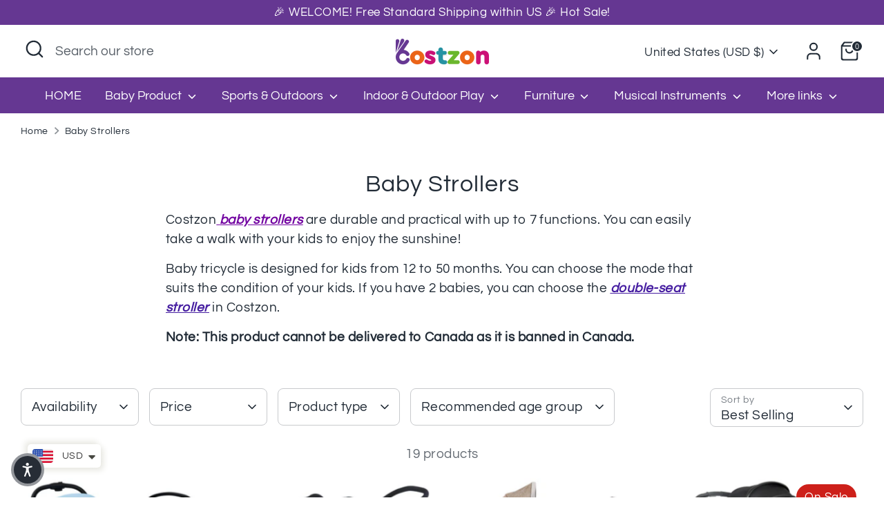

--- FILE ---
content_type: text/javascript
request_url: https://cdn.simprosysapps.com/review-app/reviews-notification-js/notification-extensions-costzon.js?v-1758530538
body_size: 8333
content:
var temp_notification_call                  = 1;var notification_i                          = 0;var reviews_notification_called             = 0;var is_notification_firs_call               = 0;var i_site_notification_limit               = 15;var i_notification_limit                    = 15;var prorw_moblie_window_width               = 992;var reviews_drawer_text                     = 'Product Review';var site_reviews_drawer_text                = 'Site Review';var prorw_product_reviews_notification_data = {"1":{"id":1,"verified":1,"reviewer_name":"Laurie Erwin","reviewer_full_name":"Laurie Erwin","reviewer_all_initials":"L. E.","reviewer_last_initials":"Laurie E.","reviewer_counrty":"","rating":5,"reviewe_title":"Happy with product","reviewe_body":"Good product, arrived on time. Would order from them again","review_picture":"","product_title":"Shipping Protection","product_link":"https:\/\/www.costzon.com\/products\/shipping-protection","product_image":"https:\/\/cdn.shopify.com\/s\/files\/1\/0549\/4377\/7005\/files\/logosp_100x.png?v=1748603317"},"2":{"id":2,"verified":1,"reviewer_name":"Stephanie rodriguez","reviewer_full_name":"Stephanie rodriguez","reviewer_all_initials":"S. R.","reviewer_last_initials":"Stephanie r.","reviewer_counrty":"United States","rating":5,"reviewe_title":"Kids furniture","reviewe_body":"I purchased two kids\u2019 chairs and a kids\u2019 couch, and all of...","review_picture":"","product_title":"Costzon Kids Sofa Comfy Toddler Armchair with Solid Rubber Wood Legs","product_link":"https:\/\/www.costzon.com\/products\/costzon-kids-sofa-comfy-toddler-armchair-with-solid-rubber-wood-legs","product_image":"https:\/\/cdn.shopify.com\/s\/files\/1\/0549\/4377\/7005\/files\/image_1_3f085fd7-96fc-4fa9-9a8a-c348cb7cbf7f_100x.jpg?v=1761203960"},"3":{"id":3,"verified":1,"reviewer_name":"Steven Walker","reviewer_full_name":"Steven Walker","reviewer_all_initials":"S. W.","reviewer_last_initials":"Steven W.","reviewer_counrty":"United States","rating":5,"reviewe_title":"Perfect toy","reviewe_body":"CAT licensed toy for my boy.  He loves it.  Easy...","review_picture":"","product_title":"Costzon Licensed Caterpillar Ride on Dump Truck","product_link":"https:\/\/www.costzon.com\/products\/costzon-licensed-caterpillar-ride-on-dump-truck","product_image":"https:\/\/cdn.shopify.com\/s\/files\/1\/0549\/4377\/7005\/files\/image_1_4483f8f4-dfc2-4b7c-951c-ff784f7cb376_100x.jpg?v=1761632012"}};var prorw_site_reviews_notification_data    = {"1":{"_id":1,"reviewer_name":"Jim Clark","reviewer_full_name":"Jim Clark","reviewer_all_initials":"J. C.","reviewer_last_initials":"Jim C.","reviewer_counrty":"US","rating":5,"reviewe_title":"","reviewe_body":"Went smoothly"},"2":{"_id":2,"reviewer_name":"Richard St-Pierre","reviewer_full_name":"Richard St-Pierre","reviewer_all_initials":"R. S.","reviewer_last_initials":"Richard S.","reviewer_counrty":"US","rating":5,"reviewe_title":"","reviewe_body":""},"3":{"_id":3,"reviewer_name":"Shauna Blen","reviewer_full_name":"Shauna Blen","reviewer_all_initials":"S. B.","reviewer_last_initials":"Shauna B.","reviewer_counrty":"US","rating":5,"reviewe_title":"","reviewe_body":""},"4":{"_id":4,"reviewer_name":"Flor Alvarado","reviewer_full_name":"Flor Alvarado","reviewer_all_initials":"F. A.","reviewer_last_initials":"Flor A.","reviewer_counrty":"US","rating":5,"reviewe_title":"","reviewe_body":""},"5":{"_id":5,"reviewer_name":"Melissa Soza","reviewer_full_name":"Melissa Soza","reviewer_all_initials":"M. S.","reviewer_last_initials":"Melissa S.","reviewer_counrty":"US","rating":5,"reviewe_title":"","reviewe_body":""},"6":{"_id":6,"reviewer_name":"Michelle Zimmerman","reviewer_full_name":"Michelle Zimmerman","reviewer_all_initials":"M. Z.","reviewer_last_initials":"Michelle Z.","reviewer_counrty":"US","rating":5,"reviewe_title":"","reviewe_body":"Available"},"7":{"_id":7,"reviewer_name":"Kayla Battista","reviewer_full_name":"Kayla Battista","reviewer_all_initials":"K. B.","reviewer_last_initials":"Kayla B.","reviewer_counrty":"US","rating":5,"reviewe_title":"","reviewe_body":""},"8":{"_id":8,"reviewer_name":"Mark Deering","reviewer_full_name":"Mark Deering","reviewer_all_initials":"M. D.","reviewer_last_initials":"Mark D.","reviewer_counrty":"US","rating":5,"reviewe_title":"","reviewe_body":""},"9":{"_id":9,"reviewer_name":"Arthur N","reviewer_full_name":"Arthur N","reviewer_all_initials":"A. N.","reviewer_last_initials":"Arthur N.","reviewer_counrty":"US","rating":5,"reviewe_title":"","reviewe_body":""},"10":{"_id":10,"reviewer_name":"Kendall & Joyce  Thomas","reviewer_full_name":"Kendall & Joyce  Thomas","reviewer_all_initials":"K. &. J. . T.","reviewer_last_initials":"Kendall &. J. . T.","reviewer_counrty":"US","rating":5,"reviewe_title":"","reviewe_body":""},"11":{"_id":11,"reviewer_name":"Mary Valdez","reviewer_full_name":"Mary Valdez","reviewer_all_initials":"M. V.","reviewer_last_initials":"Mary V.","reviewer_counrty":"US","rating":5,"reviewe_title":"","reviewe_body":"Price"},"12":{"_id":12,"reviewer_name":"Andreas Raynor","reviewer_full_name":"Andreas Raynor","reviewer_all_initials":"A. R.","reviewer_last_initials":"Andreas R.","reviewer_counrty":"US","rating":5,"reviewe_title":"","reviewe_body":""},"13":{"_id":13,"reviewer_name":"Timothy Roseland","reviewer_full_name":"Timothy Roseland","reviewer_all_initials":"T. R.","reviewer_last_initials":"Timothy R.","reviewer_counrty":"US","rating":5,"reviewe_title":"","reviewe_body":""},"14":{"_id":14,"reviewer_name":"Maurice Williams","reviewer_full_name":"Maurice Williams","reviewer_all_initials":"M. W.","reviewer_last_initials":"Maurice W.","reviewer_counrty":"US","rating":5,"reviewe_title":"","reviewe_body":""},"15":{"_id":15,"reviewer_name":"Brenda Necessary","reviewer_full_name":"Brenda Necessary","reviewer_all_initials":"B. N.","reviewer_last_initials":"Brenda N.","reviewer_counrty":"US","rating":5,"reviewe_title":"","reviewe_body":""},"16":{"_id":16,"reviewer_name":"Iryna Tymoshenko","reviewer_full_name":"Iryna Tymoshenko","reviewer_all_initials":"I. T.","reviewer_last_initials":"Iryna T.","reviewer_counrty":"US","rating":5,"reviewe_title":"","reviewe_body":""},"17":{"_id":17,"reviewer_name":"Amy Creamer","reviewer_full_name":"Amy Creamer","reviewer_all_initials":"A. C.","reviewer_last_initials":"Amy C.","reviewer_counrty":"US","rating":5,"reviewe_title":"","reviewe_body":""},"18":{"_id":18,"reviewer_name":"Pamela Smith","reviewer_full_name":"Pamela Smith","reviewer_all_initials":"P. S.","reviewer_last_initials":"Pamela S.","reviewer_counrty":"US","rating":5,"reviewe_title":"","reviewe_body":""},"19":{"_id":19,"reviewer_name":"Linda Sandhu","reviewer_full_name":"Linda Sandhu","reviewer_all_initials":"L. S.","reviewer_last_initials":"Linda S.","reviewer_counrty":"US","rating":4,"reviewe_title":"","reviewe_body":"NOT EXACTLY WHAT I WAS LOOKING FOR"},"20":{"_id":20,"reviewer_name":"Jessica Gesink","reviewer_full_name":"Jessica Gesink","reviewer_all_initials":"J. G.","reviewer_last_initials":"Jessica G.","reviewer_counrty":"US","rating":5,"reviewe_title":"","reviewe_body":""},"21":{"_id":21,"reviewer_name":"JoAnna Shipp","reviewer_full_name":"JoAnna Shipp","reviewer_all_initials":"J. S.","reviewer_last_initials":"JoAnna S.","reviewer_counrty":"US","rating":5,"reviewe_title":"","reviewe_body":""},"22":{"_id":22,"reviewer_name":"Jenna Smart","reviewer_full_name":"Jenna Smart","reviewer_all_initials":"J. S.","reviewer_last_initials":"Jenna S.","reviewer_counrty":"US","rating":5,"reviewe_title":"","reviewe_body":""},"23":{"_id":23,"reviewer_name":"Barbara Crawford","reviewer_full_name":"Barbara Crawford","reviewer_all_initials":"B. C.","reviewer_last_initials":"Barbara C.","reviewer_counrty":"US","rating":5,"reviewe_title":"","reviewe_body":""},"24":{"_id":24,"reviewer_name":"John Ranshaw","reviewer_full_name":"John Ranshaw","reviewer_all_initials":"J. R.","reviewer_last_initials":"John R.","reviewer_counrty":"US","rating":5,"reviewe_title":"","reviewe_body":""},"25":{"_id":25,"reviewer_name":"Eva Borchelt","reviewer_full_name":"Eva Borchelt","reviewer_all_initials":"E. B.","reviewer_last_initials":"Eva B.","reviewer_counrty":"US","rating":5,"reviewe_title":"","reviewe_body":""},"26":{"_id":26,"reviewer_name":"Wesley Purta","reviewer_full_name":"Wesley Purta","reviewer_all_initials":"W. P.","reviewer_last_initials":"Wesley P.","reviewer_counrty":"US","rating":4,"reviewe_title":"","reviewe_body":""},"27":{"_id":27,"reviewer_name":"Nikhil Saraf","reviewer_full_name":"Nikhil Saraf","reviewer_all_initials":"N. S.","reviewer_last_initials":"Nikhil S.","reviewer_counrty":"US","rating":5,"reviewe_title":"","reviewe_body":""},"28":{"_id":28,"reviewer_name":"Darius Miller","reviewer_full_name":"Darius Miller","reviewer_all_initials":"D. M.","reviewer_last_initials":"Darius M.","reviewer_counrty":"US","rating":5,"reviewe_title":"","reviewe_body":""},"29":{"_id":29,"reviewer_name":"Lisa Niedermayer","reviewer_full_name":"Lisa Niedermayer","reviewer_all_initials":"L. N.","reviewer_last_initials":"Lisa N.","reviewer_counrty":"US","rating":5,"reviewe_title":"","reviewe_body":""},"30":{"_id":30,"reviewer_name":"Misael Mejia","reviewer_full_name":"Misael Mejia","reviewer_all_initials":"M. M.","reviewer_last_initials":"Misael M.","reviewer_counrty":"US","rating":5,"reviewe_title":"","reviewe_body":"Quick shipping"},"31":{"_id":31,"reviewer_name":"Matthew Smith","reviewer_full_name":"Matthew Smith","reviewer_all_initials":"M. S.","reviewer_last_initials":"Matthew S.","reviewer_counrty":"US","rating":5,"reviewe_title":"","reviewe_body":""},"32":{"_id":32,"reviewer_name":"June Connors","reviewer_full_name":"June Connors","reviewer_all_initials":"J. C.","reviewer_last_initials":"June C.","reviewer_counrty":"CA","rating":5,"reviewe_title":"","reviewe_body":""},"33":{"_id":33,"reviewer_name":"Sophie Wang","reviewer_full_name":"Sophie Wang","reviewer_all_initials":"S. W.","reviewer_last_initials":"Sophie W.","reviewer_counrty":"US","rating":5,"reviewe_title":"","reviewe_body":""},"34":{"_id":34,"reviewer_name":"Kamlesh Nakade","reviewer_full_name":"Kamlesh Nakade","reviewer_all_initials":"K. N.","reviewer_last_initials":"Kamlesh N.","reviewer_counrty":"US","rating":5,"reviewe_title":"","reviewe_body":""},"35":{"_id":35,"reviewer_name":"Charlestina Jones","reviewer_full_name":"Charlestina Jones","reviewer_all_initials":"C. J.","reviewer_last_initials":"Charlestina J.","reviewer_counrty":"US","rating":5,"reviewe_title":"","reviewe_body":""},"36":{"_id":36,"reviewer_name":"Vyacheslav Svesnikov","reviewer_full_name":"Vyacheslav Svesnikov","reviewer_all_initials":"V. S.","reviewer_last_initials":"Vyacheslav S.","reviewer_counrty":"US","rating":5,"reviewe_title":"","reviewe_body":""},"37":{"_id":37,"reviewer_name":"Marcel Legault","reviewer_full_name":"Marcel Legault","reviewer_all_initials":"M. L.","reviewer_last_initials":"Marcel L.","reviewer_counrty":"CA","rating":5,"reviewe_title":"","reviewe_body":""},"38":{"_id":38,"reviewer_name":"Colleen Sumner","reviewer_full_name":"Colleen Sumner","reviewer_all_initials":"C. S.","reviewer_last_initials":"Colleen S.","reviewer_counrty":"US","rating":5,"reviewe_title":"","reviewe_body":""},"39":{"_id":39,"reviewer_name":"Jesus Vallejo","reviewer_full_name":"Jesus Vallejo","reviewer_all_initials":"J. V.","reviewer_last_initials":"Jesus V.","reviewer_counrty":"US","rating":5,"reviewe_title":"","reviewe_body":""},"40":{"_id":40,"reviewer_name":"Natalie Johnson","reviewer_full_name":"Natalie Johnson","reviewer_all_initials":"N. J.","reviewer_last_initials":"Natalie J.","reviewer_counrty":"US","rating":5,"reviewe_title":"","reviewe_body":"Simple process"},"41":{"_id":41,"reviewer_name":"Minu Augusty","reviewer_full_name":"Minu Augusty","reviewer_all_initials":"M. A.","reviewer_last_initials":"Minu A.","reviewer_counrty":"CA","rating":5,"reviewe_title":"","reviewe_body":""},"42":{"_id":42,"reviewer_name":"Ida Etoxh","reviewer_full_name":"Ida Etoxh","reviewer_all_initials":"I. E.","reviewer_last_initials":"Ida E.","reviewer_counrty":"US","rating":5,"reviewe_title":"","reviewe_body":""},"43":{"_id":43,"reviewer_name":"Shawn Kepler","reviewer_full_name":"Shawn Kepler","reviewer_all_initials":"S. K.","reviewer_last_initials":"Shawn K.","reviewer_counrty":"US","rating":5,"reviewe_title":"","reviewe_body":""},"44":{"_id":44,"reviewer_name":"Robert Morris","reviewer_full_name":"Robert Morris","reviewer_all_initials":"R. M.","reviewer_last_initials":"Robert M.","reviewer_counrty":"US","rating":5,"reviewe_title":"","reviewe_body":""},"45":{"_id":45,"reviewer_name":"Jose Mesina","reviewer_full_name":"Jose Mesina","reviewer_all_initials":"J. M.","reviewer_last_initials":"Jose M.","reviewer_counrty":"US","rating":5,"reviewe_title":"","reviewe_body":""},"46":{"_id":46,"reviewer_name":"Maryna Levina","reviewer_full_name":"Maryna Levina","reviewer_all_initials":"M. L.","reviewer_last_initials":"Maryna L.","reviewer_counrty":"","rating":5,"reviewe_title":"","reviewe_body":""},"47":{"_id":47,"reviewer_name":"Naftuli Berger","reviewer_full_name":"Naftuli Berger","reviewer_all_initials":"N. B.","reviewer_last_initials":"Naftuli B.","reviewer_counrty":"","rating":5,"reviewe_title":"","reviewe_body":""},"48":{"_id":48,"reviewer_name":"Grissell Denizard","reviewer_full_name":"Grissell Denizard","reviewer_all_initials":"G. D.","reviewer_last_initials":"Grissell D.","reviewer_counrty":"","rating":5,"reviewe_title":"","reviewe_body":"Delivery time"},"49":{"_id":49,"reviewer_name":"Pamela Mooney","reviewer_full_name":"Pamela Mooney","reviewer_all_initials":"P. M.","reviewer_last_initials":"Pamela M.","reviewer_counrty":"","rating":5,"reviewe_title":"","reviewe_body":""},"50":{"_id":50,"reviewer_name":"Susan Linville","reviewer_full_name":"Susan Linville","reviewer_all_initials":"S. L.","reviewer_last_initials":"Susan L.","reviewer_counrty":"","rating":5,"reviewe_title":"","reviewe_body":"Received my package in timely fashion"},"51":{"_id":51,"reviewer_name":"Jake McEntire","reviewer_full_name":"Jake McEntire","reviewer_all_initials":"J. M.","reviewer_last_initials":"Jake M.","reviewer_counrty":"","rating":5,"reviewe_title":"","reviewe_body":""},"52":{"_id":52,"reviewer_name":"JAMIE JANSEN","reviewer_full_name":"JAMIE JANSEN","reviewer_all_initials":"J. J.","reviewer_last_initials":"JAMIE J.","reviewer_counrty":"","rating":5,"reviewe_title":"","reviewe_body":""},"53":{"_id":53,"reviewer_name":"Wilmine Augustin","reviewer_full_name":"Wilmine Augustin","reviewer_all_initials":"W. A.","reviewer_last_initials":"Wilmine A.","reviewer_counrty":"","rating":5,"reviewe_title":"","reviewe_body":"Order processed quickly."},"54":{"_id":54,"reviewer_name":"Jesse Santiago","reviewer_full_name":"Jesse Santiago","reviewer_all_initials":"J. S.","reviewer_last_initials":"Jesse S.","reviewer_counrty":"","rating":5,"reviewe_title":"","reviewe_body":""},"55":{"_id":55,"reviewer_name":"Donald Sheets","reviewer_full_name":"Donald Sheets","reviewer_all_initials":"D. S.","reviewer_last_initials":"Donald S.","reviewer_counrty":"","rating":5,"reviewe_title":"","reviewe_body":""},"56":{"_id":56,"reviewer_name":"Karla Maria Cornejo","reviewer_full_name":"Karla Maria Cornejo","reviewer_all_initials":"K. M. C.","reviewer_last_initials":"Karla M. C.","reviewer_counrty":"","rating":5,"reviewe_title":"","reviewe_body":"Buena experiencia navegando en la p\u00e1gina y f\u00e1cil de comprar"},"57":{"_id":57,"reviewer_name":"Kelly Koegel","reviewer_full_name":"Kelly Koegel","reviewer_all_initials":"K. K.","reviewer_last_initials":"Kelly K.","reviewer_counrty":"","rating":5,"reviewe_title":"","reviewe_body":""},"58":{"_id":58,"reviewer_name":"David Koslofsky","reviewer_full_name":"David Koslofsky","reviewer_all_initials":"D. K.","reviewer_last_initials":"David K.","reviewer_counrty":"","rating":5,"reviewe_title":"","reviewe_body":""},"59":{"_id":59,"reviewer_name":"Pamela Biggs","reviewer_full_name":"Pamela Biggs","reviewer_all_initials":"P. B.","reviewer_last_initials":"Pamela B.","reviewer_counrty":"","rating":5,"reviewe_title":"","reviewe_body":""},"60":{"_id":60,"reviewer_name":"Kristin Carver","reviewer_full_name":"Kristin Carver","reviewer_all_initials":"K. C.","reviewer_last_initials":"Kristin C.","reviewer_counrty":"","rating":5,"reviewe_title":"","reviewe_body":""},"61":{"_id":61,"reviewer_name":"Karl Mueller","reviewer_full_name":"Karl Mueller","reviewer_all_initials":"K. M.","reviewer_last_initials":"Karl M.","reviewer_counrty":"","rating":5,"reviewe_title":"","reviewe_body":""},"62":{"_id":62,"reviewer_name":"Kristine Bisset","reviewer_full_name":"Kristine Bisset","reviewer_all_initials":"K. B.","reviewer_last_initials":"Kristine B.","reviewer_counrty":"","rating":5,"reviewe_title":"","reviewe_body":""},"63":{"_id":63,"reviewer_name":"Margaret Penney","reviewer_full_name":"Margaret Penney","reviewer_all_initials":"M. P.","reviewer_last_initials":"Margaret P.","reviewer_counrty":"","rating":5,"reviewe_title":"","reviewe_body":"I was so pleased to find this item and very quick shipment."},"64":{"_id":64,"reviewer_name":"Valerie Lodge","reviewer_full_name":"Valerie Lodge","reviewer_all_initials":"V. L.","reviewer_last_initials":"Valerie L.","reviewer_counrty":"","rating":5,"reviewe_title":"","reviewe_body":""},"65":{"_id":65,"reviewer_name":"kerri-lynn Costello","reviewer_full_name":"kerri-lynn Costello","reviewer_all_initials":"K. C.","reviewer_last_initials":"kerri-lynn C.","reviewer_counrty":"","rating":5,"reviewe_title":"","reviewe_body":""},"66":{"_id":66,"reviewer_name":"Dolores Lampart","reviewer_full_name":"Dolores Lampart","reviewer_all_initials":"D. L.","reviewer_last_initials":"Dolores L.","reviewer_counrty":"","rating":5,"reviewe_title":"","reviewe_body":""},"67":{"_id":67,"reviewer_name":"Kim Kondrat","reviewer_full_name":"Kim Kondrat","reviewer_all_initials":"K. K.","reviewer_last_initials":"Kim K.","reviewer_counrty":"","rating":5,"reviewe_title":"","reviewe_body":""},"68":{"_id":68,"reviewer_name":"George Stoeckle","reviewer_full_name":"George Stoeckle","reviewer_all_initials":"G. S.","reviewer_last_initials":"George S.","reviewer_counrty":"","rating":5,"reviewe_title":"","reviewe_body":"I have not got my package"},"69":{"_id":69,"reviewer_name":"Taylor Hickman","reviewer_full_name":"Taylor Hickman","reviewer_all_initials":"T. H.","reviewer_last_initials":"Taylor H.","reviewer_counrty":"","rating":5,"reviewe_title":"","reviewe_body":""},"70":{"_id":70,"reviewer_name":"Paula Bralla","reviewer_full_name":"Paula Bralla","reviewer_all_initials":"P. B.","reviewer_last_initials":"Paula B.","reviewer_counrty":"","rating":5,"reviewe_title":"","reviewe_body":""},"71":{"_id":71,"reviewer_name":"Carlos Collazo","reviewer_full_name":"Carlos Collazo","reviewer_all_initials":"C. C.","reviewer_last_initials":"Carlos C.","reviewer_counrty":"","rating":5,"reviewe_title":"","reviewe_body":""},"72":{"_id":72,"reviewer_name":"Stephane Senat","reviewer_full_name":"Stephane Senat","reviewer_all_initials":"S. S.","reviewer_last_initials":"Stephane S.","reviewer_counrty":"","rating":5,"reviewe_title":"","reviewe_body":""},"73":{"_id":73,"reviewer_name":"Carson Brennan","reviewer_full_name":"Carson Brennan","reviewer_all_initials":"C. B.","reviewer_last_initials":"Carson B.","reviewer_counrty":"","rating":5,"reviewe_title":"","reviewe_body":""},"74":{"_id":74,"reviewer_name":"Julie Pruett","reviewer_full_name":"Julie Pruett","reviewer_all_initials":"J. P.","reviewer_last_initials":"Julie P.","reviewer_counrty":"","rating":5,"reviewe_title":"","reviewe_body":""},"75":{"_id":75,"reviewer_name":"Betsy Garcia","reviewer_full_name":"Betsy Garcia","reviewer_all_initials":"B. G.","reviewer_last_initials":"Betsy G.","reviewer_counrty":"","rating":5,"reviewe_title":"","reviewe_body":"I'm rating the purchasing portion."},"76":{"_id":76,"reviewer_name":"Jamiah Johnson","reviewer_full_name":"Jamiah Johnson","reviewer_all_initials":"J. J.","reviewer_last_initials":"Jamiah J.","reviewer_counrty":"","rating":5,"reviewe_title":"","reviewe_body":""}};var prorw_product_reviews_notification      = {};window.prorwNotificationSettings            = {"shop_domain_prefix":"costzon","is_reviews_drawer_active":1,"is_site_review_drawer_active":1,"drawer_theme":"classic","drawer_side":"left","drawer_visibility":"desktop,mobile","is_not_sticky":0,"cta_url":null,"is_reviews_popup_active":0,"drawer_theme_title":"Reviews","cta_text":"","drawer_notification_title":"What Our Customers Say","popup_theme":"vertical","popup_position":"left","popup_visibility":"desktop,mobile","prorw_moblie_window_width":992,"i_notification_limit":15,"verified_badge_text":"Verified","widget_reviewer_name_as_initial":"","theme_colour":"#323133","star_color":"#ffa500","custom_css":""};var cart_locale = "en";if (typeof Shopify !== "undefined") {var cart_locale = Shopify.locale || cart_locale;}var prorwNotificationSettings = window.prorwNotificationSettings || [];prorw_product_reviews_notification.is_all_reviews_model_popup_active    = prorwNotificationSettings.is_all_reviews_model_popup_active || 0;prorw_product_reviews_notification.is_site_review_drawer_active         = prorwNotificationSettings.is_site_review_drawer_active || 0;prorw_product_reviews_notification.is_reviews_drawer_active             = window.prorw_reviews_drawer_active || 0;prorw_product_reviews_notification.is_reviews_popup_active              = window.prorw_reviews_popup_active || 0; prorw_product_reviews_notification.drawer_notification_title            = prorwNotificationSettings.drawer_notification_title || "What Our Customers Say";prorw_product_reviews_notification.shop_domain_prefix                   = prorwNotificationSettings.shop_domain_prefix || "";prorw_product_reviews_notification.drawer_theme                         = prorwNotificationSettings.drawer_theme || "classic";prorw_product_reviews_notification.drawer_side                          = prorwNotificationSettings.drawer_side || "left";prorw_product_reviews_notification.drawer_visibility                    = prorwNotificationSettings.drawer_visibility || "";prorw_product_reviews_notification.is_not_sticky                        = prorwNotificationSettings.is_not_sticky || 0;prorw_product_reviews_notification.drawer_theme_title                   = prorwNotificationSettings.drawer_theme_title || "Reviews";prorw_product_reviews_notification.cta_text                             = prorwNotificationSettings.cta_text || "";prorw_product_reviews_notification.cta_url                              = prorwNotificationSettings.cta_url || "";prorw_product_reviews_notification.popup_theme                          = prorwNotificationSettings.popup_theme || "vertical";prorw_product_reviews_notification.popup_position                       = prorwNotificationSettings.popup_position || "left";prorw_product_reviews_notification.popup_visibility                     = prorwNotificationSettings.popup_visibility || "";prorw_product_reviews_notification.verified_badge_text                  = prorwNotificationSettings.verified_badge_text || "Verified";prorw_product_reviews_notification.widget_reviewer_name_as_initial      = prorwNotificationSettings.widget_reviewer_name_as_initial || "";prorw_product_reviews_notification.theme_colour                         = prorwNotificationSettings.theme_colour || "";prorw_product_reviews_notification.star_color                           = prorwNotificationSettings.star_color || "";prorw_product_reviews_notification.custom_css                           = prorwNotificationSettings.custom_css || "";if (typeof window.prorwSettings !== 'undefined') {var prorw_settings = window.prorwSettings || [];prorw_product_reviews_notification.is_all_reviews_model_popup_active = parseInt(prorw_settings.is_all_reviews_model_popup_active || 0);prorw_product_reviews_notification.shop_domain_prefix = prorw_settings.shop_domain_prefix || "";prorw_product_reviews_notification.is_reviews_drawer_active     = parseInt(prorw_settings.is_reviews_drawer_active || 0);prorw_product_reviews_notification.is_site_review_drawer_active = parseInt(prorw_settings.is_site_review_drawer_active || 0);prorw_product_reviews_notification.drawer_theme         = prorw_settings.drawer_theme || "classic";prorw_product_reviews_notification.drawer_side          = prorw_settings.drawer_side || "left";prorw_product_reviews_notification.drawer_visibility    = prorw_settings.drawer_visibility || "";prorw_product_reviews_notification.is_not_sticky        = parseInt(prorw_settings.is_not_sticky || 0);prorw_product_reviews_notification.cta_url = prorw_settings.cta_url || "";prorw_product_reviews_notification.cta_url = decodeURIComponent(prorw_product_reviews_notification.cta_url);prorw_product_reviews_notification.is_reviews_popup_active = parseInt(prorw_settings.is_reviews_popup_active || 0);prorw_product_reviews_notification.popup_theme      = prorw_settings.popup_theme || "vertical";prorw_product_reviews_notification.popup_position   = prorw_settings.popup_position || "left";prorw_product_reviews_notification.popup_visibility = prorw_settings.popup_visibility || "";prorw_product_reviews_notification.verified_badge_text = prorw_settings.verified_badge_text || "";prorw_product_reviews_notification.widget_reviewer_name_as_initial = prorw_settings.widget_reviewer_name_as_initial || prorw_product_reviews_notification.widget_reviewer_name_as_initial;prorw_moblie_window_width   = parseInt(prorw_settings.prorw_moblie_window_width || 992);i_site_notification_limit   = parseInt(prorw_settings.i_notification_limit || 15);i_notification_limit        = parseInt(prorw_settings.i_notification_limit || 15);prorw_product_reviews_notification.is_reviews_drawer_active             = parseInt(window.prorw_reviews_drawer_active || prorw_product_reviews_notification.is_reviews_drawer_active);prorw_product_reviews_notification.is_reviews_popup_active              = parseInt(window.prorw_reviews_popup_active || prorw_product_reviews_notification.is_reviews_popup_active);}prorw_product_reviews_notification.is_reviews_drawer_active             = parseInt(window.prorw_reviews_drawer_active || 0);prorw_product_reviews_notification.is_reviews_popup_active              = parseInt(window.prorw_reviews_popup_active || 0);window.prorwNotificationLocaleSettings  = {};if( typeof prorwNotificationLocaleSettings[cart_locale] !== 'undefined') {var prorw_settings_locale = prorwNotificationLocaleSettings[cart_locale];reviews_drawer_text         = prorw_settings_locale.all_review_product_widget_title || reviews_drawer_text;site_reviews_drawer_text    = prorw_settings_locale.all_review_site_widget_title || site_reviews_drawer_text;prorw_product_reviews_notification.cta_text                     = prorw_settings_locale.cta_text || prorw_product_reviews_notification.cta_text;prorw_product_reviews_notification.drawer_notification_title    = prorw_settings_locale.drawer_notification_title || prorw_product_reviews_notification.drawer_notification_title;prorw_product_reviews_notification.drawer_theme_title           = prorw_settings_locale.drawer_theme_title || prorw_product_reviews_notification.drawer_theme_title;}var product_reviews_notification_data_obj       = prorw_product_reviews_notification_data;var product_reviews_notification_data_length    = Object.keys(product_reviews_notification_data_obj).length;var product_site_notification_data_obj          = prorw_site_reviews_notification_data;var product_site_notification_data_length       = Object.keys(product_site_notification_data_obj).length;var prorw_window_width = window.innerWidth;if(i_notification_limit > product_reviews_notification_data_length) {i_notification_limit = product_reviews_notification_data_length - 1;}if(i_site_notification_limit > product_site_notification_data_length) {i_site_notification_limit = product_site_notification_data_length - 1;}function consoleLog(log_messages) {}function documentGetElementsByClassName(call_class) {return document.getElementsByClassName(call_class);}function documentGetElementById(call_id) {return document.getElementById(call_id);}function careatProrwNotification() {var prorw_notification_section  = document.getElementById("prorw_notification_section");if(!prorw_notification_section) {var notification_element            = document.createElement('div');notification_element.id             = "prorw_notification_section";notification_element.style.cssText  = 'display:none;';document.body.append(notification_element);}}function callProrwModelPopupReviewsList(){var temp_reviews_model_html = '';if (typeof prorw_product_reviews_notification_data !== 'undefined' && prorw_product_reviews_notification.is_all_reviews_model_popup_active == 1 ) {var temp_view_all_model_reviews = "";if(prorw_product_reviews_notification.cta_url != "" && prorw_product_reviews_notification.cta_text != "" ) {temp_view_all_model_reviews = '<div class="view-all"> <a class="button prorw-review-sidebar-button" href="'+prorw_product_reviews_notification.cta_url +'"><span tabindex="0" class="text">'+prorw_product_reviews_notification.cta_text+'</span></a> </div>';}var temp_view_title_model_reviews = '<h3 tabindex="0" class="prorw-drawer-notification-title">'+prorw_product_reviews_notification.cta_text+'</h3>';for (var i_model = 0; i_model < product_reviews_notification_data_length; i_model++) {var temp_verified_model_html = ''; var temp_review_body_model_html = ''; var temp_review_title_model_html = ''; var temp_author_model_html = ''; var temp_country_model_html = '';var idx_temp_reviews = Object.values(prorw_product_reviews_notification_data)[i_model];if(idx_temp_reviews) {var temp_star_ratings = idx_temp_reviews.rating;var temp_product_title = idx_temp_reviews.product_title;var temp_product_link = idx_temp_reviews.product_link;var temp_product_model_image = idx_temp_reviews.product_image;var temp_product_verified = idx_temp_reviews.verified;var temp_product_reviews = setupPreviewBadgeHtml(temp_star_ratings, 1);var temp_reviewer_name = idx_temp_reviews.reviewer_name;if(prorw_product_reviews_notification.widget_reviewer_name_as_initial == "all_initials") {var temp_reviewer_name = idx_temp_reviews.reviewer_all_initials;} else if(prorw_product_reviews_notification.widget_reviewer_name_as_initial == "last_initial") {var temp_reviewer_name = idx_temp_reviews.reviewer_last_initials;} else {var temp_reviewer_name = idx_temp_reviews.reviewer_full_name;}var temp_reviewer_counrty = idx_temp_reviews.reviewer_counrty;var temp_reviewe_title = idx_temp_reviews.reviewe_title;var temp_reviewe_body = idx_temp_reviews.reviewe_body;temp_product_model_image = '<a href="javascript:void(0)" target="_blank"> <img tabindex="0" alt="review" src="'+temp_product_model_image+'"> </a>';if(temp_product_verified == 1) {temp_verified_model_html = ' <div class="prorw_varifies varifies"> <span class="prorw-icon prorw-fa-certificate"></span> '+prorw_product_reviews_notification.verified_badge_text+' </div>';} if(temp_reviewer_counrty != "") {temp_country_model_html = '<div tabindex="0" class="prorw_review-country">'+temp_reviewer_counrty+'</div>';}if(temp_reviewer_name != "") {temp_author_model_html = '<div tabindex="0" class="prorw-review-author">By '+temp_reviewer_name+'</div>';}if(temp_reviewe_title != "") {temp_review_title_model_html = '<div tabindex="0" class="prorw-product-review-title">'+temp_reviewe_title+'</div>';}if(temp_reviewe_body != "") {temp_review_body_model_html = '<div tabindex="0" class="prorw-review-content-p">"'+temp_reviewe_body+'"</div>';}temp_reviews_model_html = temp_reviews_model_html + '<div class="prorw-review-box"> <div class="prorw-product-review"> <div class="prorw-product-img"> '+temp_product_model_image+' </div> <div class="prorw_product-detail"> <div class="prorw-product-review-title"><a tabindex="0" href="javascript:void(0)" target="_blank">'+temp_product_title+'</a></div> <div class="prorw_review-detail"> <div class="prorw_ratings"> <span tabindex="0" class="prorw-starratings prorw-review-header-starratings">'+temp_product_reviews+'</span> </div>'+temp_verified_model_html+'</div> </div> </div> <div class="prorw-review-drawer-content"> '+temp_review_title_model_html+ temp_review_body_model_html +' <div class="prorw_author-detail"> '+temp_author_model_html + temp_country_model_html +' </div> </div> </div>';}if(product_reviews_notification_data_length == (i_model + 1 )) {var temp_reviews_popup_html = '<div class="prorw_sidebar-button-wrap"> <div onclick="callReviewSidebarModel()" id="prorw_review_sidebar_model_btn" class="button prorw-review-sidebar-button prorw-review-button-verticle prorw-review-button-verticle-right" style=""> <span class="prorw-btn-icon"> <span class="prorw-review-header-starratings"> <i class="prorw-icon prorw-fa-star"></i> </span> </span> <span class="prorw-btn-text 11110011">'+prorw_product_reviews_notification.drawer_theme_title+'</span> </div> </div> <div id="prorw_review_sidebar_model" > <div class="prorw-review_sidebar-content-box prorw-review-popup-right"> <div id="prorw_review_sidebar-right" class="button prorw-review-sidebar-button '+prorw_product_reviews_notification_drawer_theme+' prorw-review-button-verticle"> <span class="prorw-btn-icon"> <span class="prorw-review-header-starratings"> <i class="prorw-icon prorw-fa-star"></i> </span> </span> <span class="prorw-btn-text">'+prorw_product_reviews_notification.drawer_theme_title+'</span> </div> <span onclick="closeReviewSidebarModel()"  id="prorw_review_popup_close" class="btn button close"></span> <div class="prorw-review-content-wrap"> <div class="prorw-review-content-header"> '+temp_view_title_model_reviews+' </div> <div class="prorw-review-content-wrap-inner">'+temp_reviews_model_html+'</div> </div>'+temp_view_all_model_reviews+' </div> </div>';var prorw_notification_section  = document.getElementById("prorw_notification_section");if(!prorw_notification_section) {careatProrwNotification();callProrwModelPopupReviewsList();} else {prorw_notification_section.insertAdjacentHTML('beforeend', temp_reviews_popup_html);prorw_notification_section.style.display = "block";}}}}}function callReviewSidebarModel() {var prorw_review_sidebar_modal  = document.getElementById("prorw_review_sidebar_model");if(prorw_review_sidebar_modal) {prorw_review_sidebar_modal.style.display = "block";}}function closeReviewSidebarModel() {var prorw_review_sidebar_modal  = document.getElementById("prorw_review_sidebar_model");if(prorw_review_sidebar_modal) {prorw_review_sidebar_modal.style.display = "none";}}function setupPreviewBadgeHtml(rate = 0, skip_span = 0) {var empty_product_reviews = "<span aria-label='"+rate+" star' tabindex='0' class='prorw-preview-badge'> <i class='prorw-icon prorw-fa-star-empty'></i> <i class='prorw-icon prorw-fa-star-empty'></i> <i class='prorw-icon prorw-fa-star-empty'></i> <i class='prorw-icon prorw-fa-star-empty'></i> <i class='prorw-icon prorw-fa-star-empty'></i> </span>";if(skip_span == 1) {empty_product_reviews = "<i class='prorw-icon prorw-fa-star-empty'></i> <i class='prorw-icon prorw-fa-star-empty'></i> <i class='prorw-icon prorw-fa-star-empty'></i> <i class='prorw-icon prorw-fa-star-empty'></i> <i class='prorw-icon prorw-fa-star-empty'></i>";}var preview_product_reviews =  "";var rate = parseFloat(rate);var rate = Math.round( rate * 10 ) / 10;var start_on = "<i class='prorw-icon prorw-fa-star'></i>";var start_off = "<i class='prorw-icon prorw-fa-star-empty'></i>";var start_half = "<i class='prorw-icon prorw-fa-star-half-o'></i>";if(rate != 0) {if(skip_span == 0) {var preview_product_reviews = "<span aria-label='"+rate+" star' tabindex='0' class='prorw-preview-badge'>";}for (var i = 1; i <= 5; i++) {if (i <= Math.floor(rate + 0.1)) {preview_product_reviews = preview_product_reviews + start_on;}if (i > Math.floor(rate + 0.1) && i <= Math.ceil(rate - 0.1)) {preview_product_reviews = preview_product_reviews + start_half;}if (i > Math.ceil(rate - 0.1)) {preview_product_reviews = preview_product_reviews + start_off;}}if(skip_span == 0) {preview_product_reviews = preview_product_reviews+'  </span>';}            return preview_product_reviews;}return empty_product_reviews;}function closeProrwReviewsNotificationSystme(){reviews_notification_called = 2;var prorw_notification_html = document.getElementById("prorw_notification");if(prorw_notification_html) {prorw_notification_html.classList.add("prorw-notification-hide");setTimeout(function(){                     prorw_notification_html.remove();}, 1000);}}function runProrwReviewsNotificationSystme(){if (typeof prorw_product_reviews_notification_data !== 'undefined') {if(temp_notification_call == 0) {temp_notification_call = 1;var prorw_notification_html = document.getElementById("prorw_notification");if(prorw_notification_html) {prorw_notification_html.classList.add("prorw-notification-hide");setTimeout(function(){ prorw_notification_html.innerHTML = '';}, 1000);}} else if(temp_notification_call == 1) {temp_notification_call = 0;            if(reviews_notification_called == 1 && product_reviews_notification_data_length > 0 ) {if(notification_i == product_reviews_notification_data_length) {notification_i = 0;} var temp_product_reviews_notification_data_obj = Object.values(product_reviews_notification_data_obj)[notification_i];var temp_image_link_thumb = temp_product_reviews_notification_data_obj['product_image'];var temp_product_title = temp_product_reviews_notification_data_obj['product_title'];var temp_product_link = temp_product_reviews_notification_data_obj['product_link'];var temp_review_title = temp_product_reviews_notification_data_obj['reviewe_title'];if(temp_review_title != "" && temp_product_link != "" ) {temp_review_title = '<a href="'+temp_product_link+'" target="_blank">'+temp_review_title+'</a>';}var temp_star_ratings = temp_product_reviews_notification_data_obj['rating'];var temp_review_body = temp_product_reviews_notification_data_obj['reviewe_body'];var temp_reviewer_name = temp_product_reviews_notification_data_obj['reviewer_name'];if(prorw_product_reviews_notification.widget_reviewer_name_as_initial == "all_initials") {var temp_reviewer_name = temp_product_reviews_notification_data_obj['reviewer_all_initials'];;} else if(prorw_product_reviews_notification.widget_reviewer_name_as_initial == "last_initial") {var temp_reviewer_name = temp_product_reviews_notification_data_obj['reviewer_last_initials'];;} else {var temp_reviewer_name = temp_product_reviews_notification_data_obj['reviewer_full_name'];;}if(temp_reviewer_name != "") {temp_reviewer_name = '<span class="author-name">By '+temp_reviewer_name+'</span>';}var temp_reviewer_country = temp_product_reviews_notification_data_obj['reviewer_counrty'];if(temp_reviewer_country != "") {temp_reviewer_country = '<span class="country-info">'+temp_reviewer_country+'</span>';}var temp_product_reviews = setupPreviewBadgeHtml(temp_star_ratings, 1);var prorw_notification_html = document.getElementById("prorw_notification");if(prorw_notification_html) {prorw_notification_html.innerHTML = ' <div class="prorw_review_popup-container"> <div class="prorw_popup_product-image"> <div class="prorw_popup_product-image-inside"> <a href="'+temp_product_link+'" target="_blank"> <img alt="review" id="prorw_notification_img" class="prorw__popup_product_thumb" src="'+temp_image_link_thumb+'" alt="'+temp_product_title+'"> </a> </div> </div> <div class="prorw_popup_product-info"> <div class="prorw_popup_product-title">'+temp_product_title+'</div> <span class="prorw-starratings prorw-review-header-starratings" data-score="">'+temp_product_reviews+'</span> <div class="prorw-review_popup-cont">'+temp_review_body+'</div><div class="prorw_author-info"> '+temp_reviewer_country+temp_reviewer_name+'</div> </div> <span onclick="closeProrwReviewsNotificationSystme()" id="prorw_review_popup_close" class="btn button"></span> </div>';if(is_notification_firs_call == 0) {setTimeout(function(){ prorw_notification_html.classList.remove("prorw-notification-hide");}, 1000);} else {prorw_notification_html.classList.remove("prorw-notification-hide");}}is_notification_firs_call = 1;notification_i = notification_i + 1;}}}    }function callParentProrwReviewsNotificationSystme(){var prorw_notification_class = "";var active_popup = 0;if(prorw_product_reviews_notification.popup_theme == 'vertical') {var prorw_notification_class = "prorw_review_popup-verticle";}var popup_position_class = " right_bottom_popup ";if(prorw_product_reviews_notification.popup_position == "left") {var popup_position_class = " left_bottom_popup ";}var prorw_product_reviews_notification_popup_visibility = prorw_product_reviews_notification.popup_visibility.split(",");if(prorw_product_reviews_notification_popup_visibility.includes("mobile") && prorw_window_width < prorw_moblie_window_width) {active_popup = 1}      if(prorw_product_reviews_notification_popup_visibility.includes("desktop") && prorw_window_width >= prorw_moblie_window_width ) {active_popup = 1}var prorw_notification_section  = document.getElementById("prorw_notification_section");if(!prorw_notification_section) {careatProrwNotification();callParentProrwReviewsNotificationSystme();} else {var temp_prorw_notification_html = '<div style="" id="prorw_notification" class="prorw_review_popup '+prorw_notification_class+ popup_position_class +'"></div>';prorw_notification_section.insertAdjacentHTML('beforeend', temp_prorw_notification_html);prorw_notification_section.style.display = "block";if(active_popup == 1 && prorw_product_reviews_notification.is_reviews_popup_active == 1 && prorw_product_reviews_notification.shop_domain_prefix != "" && reviews_notification_called == 0 && product_reviews_notification_data_length > 0) {reviews_notification_called = 1;setInterval(runProrwReviewsNotificationSystme, 10000);}}           }function hideprorwReviewSidebarLeft(){var prorw_review_sidebar_content_box  = document.getElementById("prorw_review_sidebar_content_box");if(prorw_review_sidebar_content_box) {prorw_review_sidebar_content_box.classList.remove("prorw-show-review-popup");}}function callprorwReviewSidebarLeft(){var prorw_review_sidebar_content_box  = document.getElementById("prorw_review_sidebar_content_box");if(prorw_review_sidebar_content_box) {var review_sidebar_element = document.querySelector('#prorw_review_sidebar_content_box');if( review_sidebar_element.matches('.prorw-show-review-popup') ){prorw_review_sidebar_content_box.classList.remove("prorw-show-review-popup");}else{prorw_review_sidebar_content_box.classList.add("prorw-show-review-popup");}}}function callshuffle(sourceArray) {for (var i = 0; i < sourceArray.length - 1; i++) {var j = i + Math.floor(Math.random() * (sourceArray.length - i));var temp = sourceArray[j];sourceArray[j] = sourceArray[i];sourceArray[i] = temp;}return sourceArray;}function callProrwReviewsSidebarSystme(){var prorw_review_box_last = " ";var active_drawer = 0;var temp_sidebar_reviews_menu = ''; var temp_review_html = ""; var temp_view_all_reviews = ""; var prorw_drawer_non_sticky = ""; var temp_site_review_html = "";if(prorw_product_reviews_notification.cta_url != "" && prorw_product_reviews_notification.cta_text != "") {temp_view_all_reviews = '<div class="view-all"> <a class="button prorw-review-sidebar-button" href="'+prorw_product_reviews_notification.cta_url+'"> <span tabindex="0" class="text">'+prorw_product_reviews_notification.cta_text+'</span> </a> </div>';}var temp_notification_title = '<h3 tabindex="0" class="prorw-drawer-notification-title">'+prorw_product_reviews_notification.drawer_notification_title+'</h3>';var temp_notification_icon_title = '<span tabindex="0" class="prorw-btn-text 33330033">'+prorw_product_reviews_notification.drawer_theme_title+'</span>';var prorw_product_reviews_notification_drawer_side = " prorw-review-popup-left ";if(prorw_product_reviews_notification.drawer_side == "right") {prorw_product_reviews_notification_drawer_side = " prorw-review-popup-right ";}var prorw_product_reviews_notification_drawer_theme = " prorw-review-button-modern ";if( prorw_product_reviews_notification.drawer_theme == "classic" ) {prorw_product_reviews_notification_drawer_theme = " prorw-review-button-classic ";}if(prorw_product_reviews_notification.is_not_sticky == 1) {prorw_drawer_non_sticky = ' prorw-drawer-non-sticky ';}if (typeof prorw_product_reviews_notification_data !== 'undefined' && prorw_product_reviews_notification.is_reviews_drawer_active == 1 ) { var prorw_product_reviews_notification_drawer_visibility = prorw_product_reviews_notification.drawer_visibility.split(","); if(prorw_product_reviews_notification_drawer_visibility.includes("mobile") && prorw_window_width < prorw_moblie_window_width) {active_drawer = 1;}      if(prorw_product_reviews_notification_drawer_visibility.includes("desktop") && prorw_window_width >= prorw_moblie_window_width ) {active_drawer = 1;}if(active_drawer == 1){var temp_reviews = callshuffle(prorw_product_reviews_notification_data);var new_reviews_items = [];        for (var i_notification = 0; i_notification <= i_notification_limit; i_notification++) {prorw_review_box_last = "";var idx_temp_reviews = Object.values(temp_reviews)[i_notification];var temp_star_ratings = idx_temp_reviews.rating;var temp_product_title = idx_temp_reviews.product_title;var temp_product_link = idx_temp_reviews.product_link;var temp_product_image = idx_temp_reviews.product_image;var temp_product_verified = idx_temp_reviews.verified;var temp_product_reviews = setupPreviewBadgeHtml(temp_star_ratings, 1);var temp_reviewer_name = idx_temp_reviews.reviewer_name;if(prorw_product_reviews_notification.widget_reviewer_name_as_initial == "all_initials") {var temp_reviewer_name = idx_temp_reviews.reviewer_all_initials;} else if(prorw_product_reviews_notification.widget_reviewer_name_as_initial == "last_initial") {var temp_reviewer_name = idx_temp_reviews.reviewer_last_initials;} else {var temp_reviewer_name = idx_temp_reviews.reviewer_full_name;}var temp_reviewer_counrty = idx_temp_reviews.reviewer_counrty;var temp_reviewe_title = idx_temp_reviews.reviewe_title;var temp_reviewe_body = idx_temp_reviews.reviewe_body;var temp_review_picture = idx_temp_reviews.review_picture;var temp_prorw_review_picture_html =''; var prorw_review_picture_html =''; var temp_verified_html = ''; var temp_review_body_html = ''; var temp_review_title_html = ''; var temp_author_html = ''; var temp_country_html = '';if(temp_product_verified == 1) {temp_verified_html = ' <div tabindex="0" class="prorw_varifies varifies"> <span class="prorw-icon prorw-fa-certificate"></span> '+prorw_product_reviews_notification.verified_badge_text+'   </div>';}            if(temp_reviewer_counrty != "") {temp_country_html = '<div tabindex="0" class="prorw_review-country">'+temp_reviewer_counrty+'</div>';}if(temp_reviewer_name != "") {temp_author_html = '<div tabindex="0" class="prorw-review-author">By '+temp_reviewer_name+'</div>';}if(temp_reviewe_title != "") {temp_review_title_html = '<div tabindex="0" class="prorw-product-review-title">'+temp_reviewe_title+'</div>';}if(temp_reviewe_body != "") {temp_review_body_html = '<div tabindex="0" class="prorw-review-content-p">"'+temp_reviewe_body+'"</div>';}if(temp_review_picture != "") {if(temp_review_picture != '' && temp_review_picture.length > 1) {for (let review_picture_i = 0; review_picture_i < temp_review_picture.length; review_picture_i++) {temp_prorw_review_picture_html += ' <a href="'+temp_product_link+'" target="_blank" rel="noopener" aria-describedby="a11y-new-window-message"> <img tabindex="0" alt="review" src="'+temp_review_picture[review_picture_i]+'" alt="'+temp_product_title+'"> </a> ';}prorw_review_picture_html = '<div class="prorw-review-picture">'+temp_prorw_review_picture_html+'</div>';}}if(i_notification_limit == i_notification) {prorw_review_box_last = " prorw-review-box-last ";if(prorw_product_reviews_notification.is_site_review_drawer_active == 1) {if(typeof prorw_site_reviews_notification_data !== 'undefined' ) {var temp_site_reviews = callshuffle(prorw_site_reviews_notification_data);for (var i_site_notification = 0; i_site_notification <= i_site_notification_limit; i_site_notification++) {var prorw_site_review_box_last = "";var temp_site_country_html = "";var temp_site_author_html = "";var temp_site_review_title_html = "";var temp_site_review_body_html = "";var idx_temp_site_reviews = Object.values(temp_site_reviews)[i_site_notification];var temp_star_site_ratings = idx_temp_site_reviews.rating;var temp_site_reviewer_name = idx_temp_site_reviews.reviewer_name;if(prorw_product_reviews_notification.widget_reviewer_name_as_initial == "all_initials") {var temp_site_reviewer_name = idx_temp_site_reviews.reviewer_all_initials;} else if(prorw_product_reviews_notification.widget_reviewer_name_as_initial == "last_initial") {var temp_site_reviewer_name = idx_temp_site_reviews.reviewer_last_initials;} else {var temp_site_reviewer_name = idx_temp_site_reviews.reviewer_full_name;}var temp_site_reviewer_counrty = idx_temp_site_reviews.reviewer_counrty;var temp_site_reviewe_title = idx_temp_site_reviews.reviewe_title;var temp_site_reviewe_body = idx_temp_site_reviews.reviewe_body; var temp_site_product_reviews = setupPreviewBadgeHtml(temp_star_site_ratings, 1);if(temp_site_reviewer_counrty != "") {temp_site_country_html = '<div tabindex="0" class="prorw_review-country">'+temp_site_reviewer_counrty+'</div>';}if(temp_site_reviewer_name != "") {temp_site_author_html = '<div tabindex="0" class="prorw-review-author">By '+temp_site_reviewer_name+'</div>';}if(temp_site_reviewe_title != "" && 1 == 2) {temp_site_review_title_html = '<div tabindex="0" class="prorw-product-review-title">'+temp_site_reviewe_title+'t</div>';}if(temp_site_reviewe_body != "") {temp_site_review_body_html = '<div tabindex="0" class="prorw-review-content-p">"'+temp_site_reviewe_body+'"</div>';}if(i_site_notification_limit == i_site_notification) {prorw_site_review_box_last = " prorw-review-box-last ";}temp_site_review_html = temp_site_review_html + '<div class="prorw-review-box '+prorw_site_review_box_last+'"> <div class="prorw-product-review"> <div class="prorw_product-detail">  <div class="prorw_ratings"> <span tabindex="0" class="prorw-starratings prorw-review-header-starratings">'+temp_site_product_reviews+'</span> </div> </div> </div> <div class="prorw-review-drawer-content">'+ temp_site_review_title_html + temp_site_review_body_html + '<div class="prorw_author-detail"> ' + temp_site_author_html + '</div> </div> </div>';}}}}               temp_review_html = temp_review_html + '<div class="prorw-review-box '+prorw_review_box_last+'"> <div class="prorw-product-review"> <div class="prorw-product-img"> <a href="'+temp_product_link+'" target="_blank" rel="noopener" aria-describedby="a11y-new-window-message"> <img tabindex="0" alt="review" src="'+temp_product_image+'"> </a> </div> <div class="prorw_product-detail"> <div class="prorw-product-review-title"> <a tabindex="0" href="'+temp_product_link+'" target="_blank" rel="noopener" aria-describedby="a11y-new-window-message">'+temp_product_title+'</a> </div> <div class="prorw_review-detail"> <div class="prorw_ratings"> <span tabindex="0"  class="prorw-starratings prorw-review-header-starratings">'+temp_product_reviews+'</span> </div>'+ temp_verified_html +' </div> </div> </div> <div class="prorw-review-drawer-content">'+temp_review_title_html+temp_review_body_html+ prorw_review_picture_html + ' <div class="prorw_author-detail">'+temp_author_html +temp_country_html+ '</div> </div> </div>';if(i_notification_limit == i_notification) {if(prorw_product_reviews_notification.is_site_review_drawer_active == 1 && product_site_notification_data_length > 0 ) {var temp_sidebar_reviews_menu = '<div class="prorw-review-content-menu" > <div class="prorw-review-menu-btn prorw-review-content-menu-review prorw-drawer-active" tabindex="0" id="prorw_drawer_product_review" onclick="callprorwReviewMenu()" >' + reviews_drawer_text + '</div> <div class="prorw-review-menu-btn prorw-review-content-menu-site" id="prorw_drawer_site_review" tabindex="0" onclick="callprorwSiteReviewMenu()" > ' + site_reviews_drawer_text + '</div> </div>';}var temp_sidebar_reviews = '<div id="prorw_review_sidebar_content_box" class="prorw-review_sidebar-content-box '+ prorw_product_reviews_notification_drawer_side+ prorw_drawer_non_sticky + '"> <div class="prorw_button-wrap"> <div onclick="callprorwReviewSidebarLeft()" id="prorw_review_sidebar_left" class="prorw-review-sidebar-button '+ prorw_product_reviews_notification_drawer_theme +'"> <span class="prorw-btn-icon"> <span class="prorw-review-header-starratings"> <i class="prorw-icon prorw-fa-star"></i> </span> </span> '+temp_notification_icon_title+' </div> </div> <div class="prorw-review-content-wrap"> <div class="prorw-review-content-header"> '+temp_notification_title+' </div> '+temp_sidebar_reviews_menu+ ' <div id="prorw_sidebar_all_reviews" class="prorw-review-content-wrap-inner"> '+temp_review_html+' </div> <div id="prorw_sidebar_all_site_reviews" class="prorw-site-review-content-wrap-inner"> '+temp_site_review_html+' </div> </div> ' +temp_view_all_reviews+'</div>';var prorw_notification_section  = document.getElementById("prorw_notification_section");var prorw_review_sidebar_content_box  = document.getElementById("prorw_review_sidebar_content_box");if(!prorw_notification_section) {careatProrwNotification();callProrwReviewsSidebarSystme();} else if( !prorw_review_sidebar_content_box) {prorw_notification_section.insertAdjacentHTML('beforeend', temp_sidebar_reviews);prorw_notification_section.style.display = "block";}}}}           } else if( prorw_product_reviews_notification.is_reviews_drawer_active == 1 && prorw_product_reviews_notification.is_site_review_drawer_active == 1 && product_site_notification_data_length > 0 ) {if(prorw_product_reviews_notification.is_site_review_drawer_active == 1) {if(typeof prorw_site_reviews_notification_data !== 'undefined' ) {var temp_site_reviews = callshuffle(prorw_site_reviews_notification_data);for (var i_site_notification = 0; i_site_notification <= i_site_notification_limit; i_site_notification++) {var prorw_site_review_box_last = "";var temp_site_country_html = "";var temp_site_author_html = "";var temp_site_review_title_html = "";var temp_site_review_body_html = "";var idx_temp_site_reviews = Object.values(temp_site_reviews)[i_site_notification];var temp_star_site_ratings = idx_temp_site_reviews.rating;var temp_site_reviewer_name = idx_temp_site_reviews.reviewer_name;if(prorw_product_reviews_notification.widget_reviewer_name_as_initial == "all_initials") {var temp_site_reviewer_name = idx_temp_site_reviews.reviewer_all_initials;} else if(prorw_product_reviews_notification.widget_reviewer_name_as_initial == "last_initial") {var temp_site_reviewer_name = idx_temp_site_reviews.reviewer_last_initials;} else {var temp_site_reviewer_name = idx_temp_site_reviews.reviewer_full_name;}var temp_site_reviewer_counrty = idx_temp_site_reviews.reviewer_counrty;var temp_site_reviewe_title = idx_temp_site_reviews.reviewe_title;var temp_site_reviewe_body = idx_temp_site_reviews.reviewe_body; var temp_site_product_reviews = setupPreviewBadgeHtml(temp_star_site_ratings, 1);if(temp_site_reviewer_counrty != "") {temp_site_country_html = '<div class="prorw_review-country">'+temp_site_reviewer_counrty+'</div>';}if(temp_site_reviewer_name != "") {temp_site_author_html = '<div class="prorw-review-author">By '+temp_site_reviewer_name+'</div>';}if(temp_site_reviewe_title != "" && 1 == 2) {temp_site_review_title_html = '<div class="prorw-product-review-title">'+temp_site_reviewe_title+'t</div>';}if(temp_site_reviewe_body != "") {temp_site_review_body_html = '<div class="prorw-review-content-p">"'+temp_site_reviewe_body+'"</div>';}if(i_site_notification_limit == i_site_notification) {prorw_site_review_box_last = " prorw-review-box-last ";}temp_site_review_html = temp_site_review_html + '<div class="prorw-review-box '+prorw_site_review_box_last+'"> <div class="prorw-product-review"> <div class="prorw_product-detail">  <div class="prorw_ratings"> <span tabindex="0" class="prorw-starratings prorw-review-header-starratings">'+temp_site_product_reviews+'</span> </div> </div> </div> <div class="prorw-review-drawer-content">'+ temp_site_review_title_html + temp_site_review_body_html + '<div class="prorw_author-detail"> ' + temp_site_author_html + '</div> </div> </div>';if(i_site_notification_limit == i_site_notification) {var temp_sidebar_reviews = '<div id="prorw_review_sidebar_content_box" class="prorw-review_sidebar-content-box '+ prorw_product_reviews_notification_drawer_side+ prorw_drawer_non_sticky + '"> <div class="prorw_button-wrap"> <div onclick="callprorwReviewSidebarLeft()" id="prorw_review_sidebar_left" class="prorw-review-sidebar-button '+ prorw_product_reviews_notification_drawer_theme +'"> <span class="prorw-btn-icon"> <span class="prorw-review-header-starratings"> <i class="prorw-icon prorw-fa-star"></i> </span> </span> '+temp_notification_icon_title+' </div> </div> <div class="prorw-review-content-wrap"> <div class="prorw-review-content-header"> '+temp_notification_title+' </div> <div id="prorw_sidebar_all_site_reviews" class="prorw-site-review-content-wrap-inner"> '+temp_site_review_html+' </div> </div> ' +temp_view_all_reviews+'</div>';var prorw_notification_section  = document.getElementById("prorw_notification_section");var prorw_review_sidebar_content_box  = document.getElementById("prorw_review_sidebar_content_box");if(!prorw_notification_section) {careatProrwNotification();callProrwReviewsSidebarSystme();} else if( !prorw_review_sidebar_content_box) {prorw_notification_section.insertAdjacentHTML('beforeend', temp_sidebar_reviews);prorw_notification_section.style.display = "block";}}}}}} }        function callprorwReviewMenu() {var prorw_drawer_product_review_obj = document.getElementById("prorw_drawer_product_review");var prorw_drawer_site_review_obj = document.getElementById("prorw_drawer_site_review");prorw_drawer_site_review_obj.classList.remove("prorw-drawer-active");prorw_drawer_product_review_obj.classList.add("prorw-drawer-active");var prorw_sidebar_all_site_reviews  = document.getElementById("prorw_sidebar_all_site_reviews");if(prorw_sidebar_all_site_reviews) {prorw_sidebar_all_site_reviews.style.display = "none";}var prorw_sidebar_all_reviews  = document.getElementById("prorw_sidebar_all_reviews");if(prorw_sidebar_all_reviews) {prorw_sidebar_all_reviews.style.display = "block";}}function callprorwSiteReviewMenu() {var prorw_drawer_product_review_obj = document.getElementById("prorw_drawer_product_review");var prorw_drawer_site_review_obj = document.getElementById("prorw_drawer_site_review");prorw_drawer_product_review_obj.classList.remove("prorw-drawer-active"); prorw_drawer_site_review_obj.classList.add("prorw-drawer-active");var prorw_sidebar_all_site_reviews  = document.getElementById("prorw_sidebar_all_site_reviews");if(prorw_sidebar_all_site_reviews) {prorw_sidebar_all_site_reviews.style.display = "block";}var prorw_sidebar_all_reviews  = document.getElementById("prorw_sidebar_all_reviews");if(prorw_sidebar_all_reviews) {prorw_sidebar_all_reviews.style.display = "none";}}function prorwAddClass() {document.body.className += ' prorw-drawer ';var review_sidebar = document.querySelector('#prorw_review_sidebar_content_box');document.body.addEventListener('click', function (event) {if(review_sidebar) {if (!review_sidebar.contains(event.target)) {hideprorwReviewSidebarLeft();}}});document.addEventListener('keydown', function(e) {if(e.keyCode == 27){hideprorwReviewSidebarLeft();}});   }function addStyleSheet(url) {var all_styleSheets = document.styleSheets;var i = 0;var length = all_styleSheets.length;for (; i < length; i++) {if (all_styleSheets[i] && all_styleSheets[i].href && all_styleSheets[i].href.indexOf(url) > -1) {return false;}}var prorw_stylesheet = document.createElement("link");prorw_stylesheet.rel = "stylesheet";prorw_stylesheet.href = url;prorw_stylesheet.type = "text/css";var prorw_wafCss = document.getElementsByTagName("link")[0];if (prorw_wafCss) {prorw_wafCss.parentNode.insertBefore(prorw_stylesheet, prorw_wafCss);} else {var prorw_el_head = document.getElementsByTagName("head")[0];prorw_stylesheet.setAttribute("async", "");prorw_el_head.appendChild(prorw_stylesheet);}return true;}if (typeof window.prorwCoreSnippet === "undefined") {}function callStyleSheet() {}setTimeout(function(){callStyleSheet();}, 2000);window.addEventListener("load", function() {callParentProrwReviewsNotificationSystme();callProrwReviewsSidebarSystme();callProrwModelPopupReviewsList();careatProrwNotification();prorwAddClass();callStyleSheet();});setTimeout(function(){ callProrwModelPopupReviewsList();callProrwReviewsSidebarSystme();callParentProrwReviewsNotificationSystme();careatProrwNotification();prorwAddClass();}, 5000);